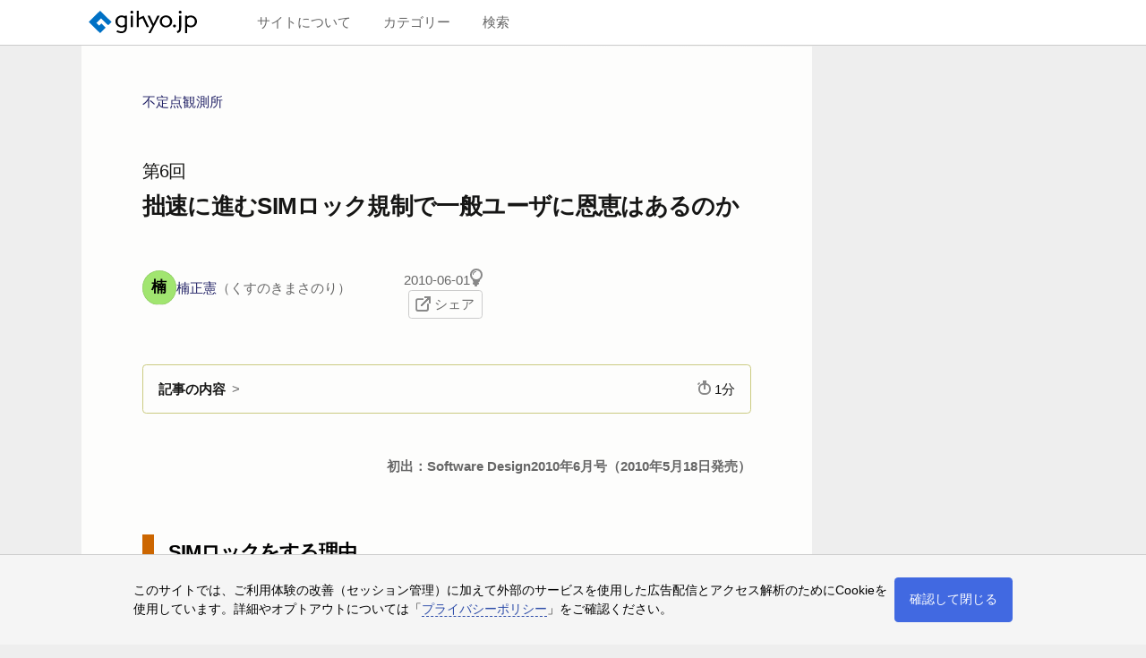

--- FILE ---
content_type: text/html; charset=UTF-8
request_url: https://gihyo.jp/api_gh/content/subinfo/admin/serial/01/futeiten/0006
body_size: 11770
content:
{"ranking":{"article\/2024\/07\/google-docs-allow-import-and-export-markdown":{"path":"article\/2024\/07\/google-docs-allow-import-and-export-markdown","title":"GoogleドキュメントでMarkdownのインポートとエクスポートが可能に","article-title":"Googleドキュメントで<wbr>Markdownの<wbr>インポートと<wbr>エクスポートが<wbr>可能に","publish":1721269500,"update":1721290843,"article-pubdate":"2024-07-18","description":"Googleは、Googleドキュメントにおいて、Markdownのインポートとエクスポートが可能になる機能を追加したことを発表した。","eyecatching":"","eyecatchingsize":"","eyecatchingbackcolor":"","icon":"article\/2024\/07\/google-docs-allow-import-and-export-markdown\/02.png","iconsize":"width=\"1158\" height=\"659\"","backcolor":"rgb(52,52,53)","ogpimage":"","preview":"","go_publish":1721269500,"group":"","article-group":"","rtime":0.5,"tag":"","article-tag":"","systag":"ニュース","authors":[],"profiles":[],"article-authors":"","article-subinfo":"","keywords":["google","googleドキュメント"],"category":["ビジネススキル"],"article-category":"<li class=\"m-category\"><a href=\"\/list\/category\/%E3%83%93%E3%82%B8%E3%83%8D%E3%82%B9%E3%82%B9%E3%82%AD%E3%83%AB#rt:\/article\/2024\/07\/google-docs-allow-import-and-export-markdown\">ビジネススキル<\/a><\/li>\n","article-contents":"","no-featured":0,"article-author-profile":"","attention_base":875,"attention_action":2,"access":"173"},"admin\/serial\/01\/ubuntu-recipe\/0614":{"path":"admin\/serial\/01\/ubuntu-recipe\/0614","group":"Ubuntu Weekly Recipe","article-group":"<a href=\"\/list\/group\/Ubuntu-Weekly-Recipe\">Ubuntu Weekly Recipe<\/a>","title":"第614回　WireGuardでVPNサーバーを構築する","article-title":"<span class=\"subtitle\">第614回<\/span><wbr>WireGuardで<wbr>VPNサーバーを<wbr>構築する","publish":1586310480,"article-pubdate":"2020-04-08","description":"今回は、最近Linuxカーネルにマージされたことでも話題となっているWireGuardを用いて、VPNサーバーを構築する方法を紹介します。","rtime":4.5,"tag":"","article-tag":"","systag":"","authors":["水野源"],"profiles":{"水野源":{"name":"水野源（みずのはじめ）","image":"","content":"<p>Ubuntu Japanese Teamメンバー。理想のフリーデスクトップ環境を求めて東へ西へ……のはずが，気がついたら北の大地で就職していたインフラ寄りのエンジニア。最近レンズ沼にハマる。日本仮想化技術株式会社所属。<\/p>\r\n<p>Twitter：<a href=\"https:\/\/twitter.com\/mizuno_as\">@mizuno_as<\/a><\/p>","link":"@mizuno_as","reading":"みずのはじめ","short":""}},"article-authors":"                <li itemprop=\"author\" itemscope itemtype=\"http:\/\/schema.org\/Person\">\n                  <span class=\"author__image\"><i style=\"background:rgb(172,220,129);color:black;\">水<\/i><\/span>\n                  <span class=\"author__text\">\n                    <span class=\"author__header\"><\/span>\n                    <a rel=\"author\" itemprop=\"url\" href=\"\/author\/%E6%B0%B4%E9%87%8E%E6%BA%90\"><span itemprop=\"name\">水野源<\/span><span class=\"ruby\">（みずのはじめ）<\/span><\/a>\n                    <span class=\"author__footer\"><\/span>\n                  <\/span>\n                <\/li>\n","article-subinfo":"","keywords":["OS","ネットワーク技術","VPN","WireGuard","テレワーク","リモートワーク"],"category":["ビジネススキル"],"article-category":"<li class=\"m-category\"><a href=\"\/list\/category\/%E3%83%93%E3%82%B8%E3%83%8D%E3%82%B9%E3%82%B9%E3%82%AD%E3%83%AB#rt:\/admin\/serial\/01\/ubuntu-recipe\/0614\">ビジネススキル<\/a><\/li>\n","icon":"ICON\/2022\/1902_ubuntu-recipe.png","iconsize":"width=\"1200\" height=\"742\"","backcolor":"rgb(243,180,151)","article-contents":"<li><a href=\"#sec1\">WireGuardとは<\/a><\/li>\n<li><a href=\"#sec2\">WireGuardのインストール<\/a><\/li>\n<li><a href=\"#sec3\">サーバー用鍵ペアの作成<\/a><\/li>\n<li><a href=\"#sec4\">クライアント用鍵ペアの作成<\/a><\/li>\n<li><a href=\"#sec5\">サーバーの設定<\/a><\/li>\n<li><a href=\"#sec6\">クライアントの設定<\/a><\/li>\n<li><a href=\"#sec7\">WireGuardの起動<\/a><\/li>\n<li><a href=\"#sec8\">クライアントからVPNへの接続<\/a><\/li>\n<li><a href=\"#sec9\">LAN内へのルーティングを行うには<\/a><\/li>","preview":"","article-author-profile":"<div class=\"author-profile\" itemscope itemtype=\"http:\/\/schema.org\/Person\">\n  <div class=\"author-photo no-image\"><i style=\"background:rgb(172,220,129);color:black;\">水<\/i><\/div>\n  <h3><a href=\"\/author\/%E6%B0%B4%E9%87%8E%E6%BA%90#rt:\/admin\/serial\/01\/ubuntu-recipe\/0614\">水野源<span class=\"ruby\">（みずのはじめ）<\/span><\/a><\/h3>\n  <p>Ubuntu Japanese Teamメンバー。理想のフリーデスクトップ環境を求めて東へ西へ……のはずが，気がついたら北の大地で就職していたインフラ寄りのエンジニア。最近レンズ沼にハマる。日本仮想化技術株式会社所属。<\/p>\r\n<p>Twitter：<a href=\"https:\/\/twitter.com\/mizuno_as\">@mizuno_as<\/a><\/p>\n<\/div>\n","access":"126","attention_base":1285,"attention_action":2,"go_publish":false,"update":1586310538,"eyecatching":"","eyecatchingsize":"","eyecatchingbackcolor":""},"article\/2025\/06\/generate-data-in-google-sheets-cells":{"path":"article\/2025\/06\/generate-data-in-google-sheets-cells","title":"Googleスプレッドシート、日本語でもAI関数によるデータ生成機能をWorkspaceやAIプラン加入者に順次提供へ","article-title":"Googleスプレッドシート&#8288;<span style=\"font-feature-settings:'fwid'\">&NoBreak;<span style=\"font-feature-settings:'fwid'\">、<\/span><\/span><wbr>日本語でも<wbr>AI関数に<wbr>よる<wbr>データ生成機能を<wbr>WorkspaceやAIプラン加入者に<wbr>順次提供へ","publish":1758791520,"update":1759111242,"article-pubdate":"2025-09-25","description":"Googleは2025年9月23日、日本語を含む7つの言語でもGoogle WorkspaceやGoogle AIプランの加入者向けに、GoogleスプレッドシートのAI関数の提供を始めることを発表した。","eyecatching":"","eyecatchingsize":"","eyecatchingbackcolor":"","icon":"article\/2025\/06\/generate-data-in-google-sheets-cells\/google-spreadsheets-ai-function.png","iconsize":"width=\"1095\" height=\"670\"","backcolor":"rgb(246,249,252)","ogpimage":"","preview":"","go_publish":1758791520,"group":"","article-group":"","rtime":1.5,"tag":"","article-tag":"","systag":"ニュース","authors":[],"profiles":[],"article-authors":"","article-subinfo":"","keywords":["Googleスプレッドシート","ビジネス","AI"],"category":["ビジネススキル"],"article-category":"<li class=\"m-category\"><a href=\"\/list\/category\/%E3%83%93%E3%82%B8%E3%83%8D%E3%82%B9%E3%82%B9%E3%82%AD%E3%83%AB#rt:\/article\/2025\/06\/generate-data-in-google-sheets-cells\">ビジネススキル<\/a><\/li>\n","article-contents":"","no-featured":0,"article-author-profile":"","attention_base":138,"attention_action":0,"access":"57"},"article\/2022\/08\/gihyojp-markdown":{"path":"article\/2022\/08\/gihyojp-markdown","title":"gihyo.jp編集部におけるMarkdown記法","article-title":"gihyo.<wbr>jp編集部に<wbr>おける<wbr>Markdown記法","publish":1659586920,"article-pubdate":"2022-08-04","description":"本稿では、gihyo.jp編集部で利用しているMarkdownファイルの記述方法を主に解説します。","eyecatching":"","eyecatchingsize":"","eyecatchingbackcolor":"","icon":"ICON\/2022\/1922_gihyojp-markdown.png","iconsize":"width=\"1200\" height=\"742\"","backcolor":"rgb(223,234,241)","ogpimage":"","preview":"","go_publish":1659586920,"group":"","article-group":"","rtime":20.5,"tag":"","article-tag":"","systag":"","authors":["高橋和道"],"profiles":{"高橋和道":{"name":"高橋和道","image":"","content":"<p>gihyo.jp編集部 所属。近年は電子書籍の製作にも関わっていたが，2022年から再びgihyo.jpの記事編集が主業務となる。<\/p>\r\n<p>Twitter：<a href=\"https:\/\/twitter.com\/k_taka\">@k_taka<\/a><\/p>","link":"","reading":"","short":""}},"article-authors":"                <li itemprop=\"author\" itemscope itemtype=\"http:\/\/schema.org\/Person\">\n                  <span class=\"author__image\"><i style=\"background:rgb(153,184,255);color:black;\">高<\/i><\/span>\n                  <span class=\"author__text\">\n                    <span class=\"author__header\"><\/span>\n                    <a rel=\"author\" itemprop=\"url\" href=\"\/author\/%E9%AB%98%E6%A9%8B%E5%92%8C%E9%81%93\"><span itemprop=\"name\">高橋和道<\/span><\/a>\n                    <span class=\"author__footer\"><\/span>\n                  <\/span>\n                <\/li>\n","article-subinfo":"","keywords":["Markdown","編集記号","文書作成","原稿整理"],"category":["ビジネススキル"],"article-category":"<li class=\"m-category\"><a href=\"\/list\/category\/%E3%83%93%E3%82%B8%E3%83%8D%E3%82%B9%E3%82%B9%E3%82%AD%E3%83%AB#rt:\/article\/2022\/08\/gihyojp-markdown\">ビジネススキル<\/a><\/li>\n","article-contents":"<li><a href=\"#gh3RTr2uWT\">Markdownとは？<\/a><\/li>\n<li><a href=\"#gh3AwdTGu4\">テキストの記述<\/a><\/li>\n<li><a href=\"#gh9cBNeN3k\">HTMLの記述<\/a><\/li>\n<li><a href=\"#ghdkCg1sLS\">段落<\/a>\n<ul>\n<li><a href=\"#gheaw5TBPD\">段落内の改行<\/a><\/li>\n<li><a href=\"#gh4XGYZPUu\">見出しなしの話題の転換<\/a><\/li>\n<li><a href=\"#gh7iaq5CSJ\">コメント<\/a><\/li>\n<\/ul><\/li>\n<li><a href=\"#ghv_m8TJx6\">文章中の編集記号<\/a>\n<ul>\n<li><a href=\"#gh9jo2Ti8J\">リンク<\/a><\/li>\n<li><a href=\"#gh9ILAwmxz\">文脈的に強調したい文字列<\/a><\/li>\n<li><a href=\"#gh8z0QoV3s\">内容として重要な文字列<\/a><\/li>\n<li><a href=\"#gha3dLYHNS\">文章中のコード&#8288;<span style=\"font-feature-settings:'fwid'\">・<\/span><wbr>端末<wbr>（ターミナル）<wbr>文字列<\/a><\/li>\n<li><a href=\"#gh4k69slxt\">キーボード文字〘HTML利用〙<\/a><\/li>\n<li><a href=\"#ghegsNNbl1\">ルビ〘拡張構文〙<\/a><\/li>\n<li><a href=\"#gh6aAtTdtz\">添え字<wbr>（上付き文字&#8288;<span style=\"font-feature-settings:'fwid'\">、<\/span>下付き文字）<\/a><\/li>\n<li><a href=\"#gheYA25wHs\">脚注〘拡張構文〙<\/a><\/li>\n<\/ul><\/li>\n<li><a href=\"#gh1Bb4j3Sk\">記事タイトル&#8288;<span style=\"font-feature-settings:'fwid'\">・<\/span><wbr>見出し<\/a><\/li>\n<li><a href=\"#gh8xGyAJqp\">箇条書き<\/a>\n<ul>\n<li><a href=\"#ghdwcNFtwK\">順序付きのない箇条書き<\/a><\/li>\n<li><a href=\"#gh7jt0ydRt\">順序付きのある箇条書き<\/a><\/li>\n<\/ul><\/li>\n<li><a href=\"#ghePET7zDG\">記述リスト〘拡張構文〙<\/a><\/li>\n<li><a href=\"#ghdLQLOVld\">コードブロック&#8288;<span style=\"font-feature-settings:'fwid'\">、<\/span>端末<wbr>（ターミナル）<wbr>表示<\/a>\n<ul>\n<li><a href=\"#gh3ePFeSdO\">インデント形式<\/a><\/li>\n<li><a href=\"#gh6Cipe4mn\">フェンス形式<wbr>（バッククォート）<wbr>〘拡張構文〙<\/a><\/li>\n<li><a href=\"#gh4zSSiBlY\">フェンス形式<wbr>（チルダ）<wbr>〘拡張構文〙<\/a><\/li>\n<li><a href=\"#ghetMliVmq\">コードブロックのキャプション〘拡張構文〙<\/a><\/li>\n<li><a href=\"#gh91meVVTa\">端末<wbr>（ターミナル）<wbr>表示の指定〘拡張構文〙<\/a><\/li>\n<\/ul><\/li>\n<li><a href=\"#ghLi5XgomS\">引用ブロック<\/a>\n<ul>\n<li><a href=\"#gh7Pdc79Tf\">引用元の表記〘拡張構文〙<\/a><\/li>\n<\/ul><\/li>\n<li><a href=\"#gh9eyLVjLl\">画像<\/a>\n<ul>\n<li><a href=\"#ghaXK3QMqS\">画像サイズの指定〘拡張構文〙<\/a><\/li>\n<li><a href=\"#image-caption\">画像のキャプション〘拡張構文〙<\/a><\/li>\n<\/ul><\/li>\n<li><a href=\"#ghdTt4ubRk\">表組み〘拡張構文〙<\/a>\n<ul>\n<li><a href=\"#ghe0W0Or5M\">パイプテーブル形式<\/a><\/li>\n<li><a href=\"#ghcc7ePUGv\">MultiMarkdownのパイプテーブル<\/a><\/li>\n<li><a href=\"#ghaSNxrsTc\">行セルに見出しがある表<\/a><\/li>\n<li><a href=\"#gha1KTHsir\">表のキャプション<\/a><\/li>\n<\/ul><\/li>\n<li><a href=\"#gh78AG_EjM\">数式〘拡張構文〙<\/a><\/li>\n<li><a href=\"#gh9ZvC9Ycn\">動画<\/a><\/li>\n<li><a href=\"#semantic-container\">意味付けしたブロック〘拡張構文〙<\/a>\n<ul>\n<li><a href=\"#ghe1eZP5qz\">HRサンドイッチ記法<\/a><\/li>\n<\/ul><\/li>\n<li><a href=\"#ghajJAaVHC\">スタイル〘拡張構文〙<\/a><\/li>\n<li><a href=\"#ghcEUr4A8o\">文書設定<wbr>（メタ情報）<wbr>〘拡張構文〙<\/a><\/li>\n<li><a href=\"#gh6hd0Enfx\">おわりに<\/a><\/li>","no-featured":0,"article-author-profile":"<div class=\"author-profile\" itemscope itemtype=\"http:\/\/schema.org\/Person\">\n  <div class=\"author-photo no-image\"><i style=\"background:rgb(153,184,255);color:black;\">高<\/i><\/div>\n  <h3><a href=\"\/author\/%E9%AB%98%E6%A9%8B%E5%92%8C%E9%81%93#rt:\/article\/2022\/08\/gihyojp-markdown\">高橋和道<\/a><\/h3>\n  <p>gihyo.jp編集部 所属。近年は電子書籍の製作にも関わっていたが，2022年から再びgihyo.jpの記事編集が主業務となる。<\/p>\r\n<p>Twitter：<a href=\"https:\/\/twitter.com\/k_taka\">@k_taka<\/a><\/p>\n<\/div>\n","attention_base":936,"attention_action":4,"update":1719838118,"access":"52"},"admin\/serial\/01\/ubuntu-recipe\/0613":{"path":"admin\/serial\/01\/ubuntu-recipe\/0613","group":"Ubuntu Weekly Recipe","article-group":"<a href=\"\/list\/group\/Ubuntu-Weekly-Recipe\">Ubuntu Weekly Recipe<\/a>","title":"第613回　Apache Guacamoleを使ってWebブラウザからWindows 10にリモート接続する","article-title":"<span class=\"subtitle\">第613回<\/span><wbr>Apache Guacamoleを<wbr>使ってWebブラウザから<wbr>Windows 10に<wbr>リモート接続する","publish":1585702560,"article-pubdate":"2020-04-01","description":"今回は「Webブラウザーからリモートデスクトップを使う」ためのソフトウェア「Apache Guacamole」をUbuntuサーバーにセットアップする手順を紹介します。","rtime":3,"tag":"","article-tag":"","systag":"","authors":["小林準"],"profiles":{"小林準":{"name":"小林準（こばやしじゅん）","image":"","content":"<p>Ubuntu Japanese Team リーダー。2005年より日本国内でUbuntuの普及活動を行っている。著書に，Linuxシステムの管理に必要な知識を解説した『独習Linux』がある。<\/p>","link":"","reading":"こばやしじゅん","short":""}},"article-authors":"                <li itemprop=\"author\" itemscope itemtype=\"http:\/\/schema.org\/Person\">\n                  <span class=\"author__image\"><i style=\"background:rgb(213,152,117);color:white;\">小<\/i><\/span>\n                  <span class=\"author__text\">\n                    <span class=\"author__header\"><\/span>\n                    <a rel=\"author\" itemprop=\"url\" href=\"\/author\/%E5%B0%8F%E6%9E%97%E6%BA%96\"><span itemprop=\"name\">小林準<\/span><span class=\"ruby\">（こばやしじゅん）<\/span><\/a>\n                    <span class=\"author__footer\"><\/span>\n                  <\/span>\n                <\/li>\n","article-subinfo":"","keywords":["OS","サーバ関連","お役立ち情報","ビジネス","Ubuntu","テレワーク","リモートワーク","リモートデスクトップ","Docker"],"category":["ビジネススキル"],"article-category":"<li class=\"m-category\"><a href=\"\/list\/category\/%E3%83%93%E3%82%B8%E3%83%8D%E3%82%B9%E3%82%B9%E3%82%AD%E3%83%AB\">ビジネススキル<\/a><\/li>\n","icon":"ICON\/2022\/1902_ubuntu-recipe.png","iconsize":"width=\"1200\" height=\"742\"","backcolor":"rgb(243,180,151)","article-contents":"<li><a href=\"#sec1\">Apache GuacamoleのDockerイメージと日本語対応<\/a><\/li>\n<li><a href=\"#sec2\">Apache Guacamoleのセットアップ<\/a><\/li>\n<li><a href=\"#sec3\">Apache Guacamole経由でリモートデスクトップ接続<\/a><\/li>","preview":"","article-author-profile":"<div class=\"author-profile\" itemscope itemtype=\"http:\/\/schema.org\/Person\">\n  <div class=\"author-photo no-image\"><i style=\"background:rgb(213,152,117);color:white;\">小<\/i><\/div>\n  <h3><a href=\"\/author\/%E5%B0%8F%E6%9E%97%E6%BA%96#rt:\/admin\/serial\/01\/ubuntu-recipe\/0613\">小林準<span class=\"ruby\">（こばやしじゅん）<\/span><\/a><\/h3>\n  <p>Ubuntu Japanese Team リーダー。2005年より日本国内でUbuntuの普及活動を行っている。著書に，Linuxシステムの管理に必要な知識を解説した『独習Linux』がある。<\/p>\n<\/div>\n","access":"48","attention_base":438,"attention_action":2,"go_publish":false,"update":1601795127,"eyecatching":"","eyecatchingsize":"","eyecatchingbackcolor":""}},"recommend":{"article\/2025\/06\/database-specialist":{"path":"article\/2025\/06\/database-specialist","title":"データベーススペシャリストへの道 〜試験勉強は実務に役立つ！","article-title":"データベーススペシャリストへの<wbr>道 \n<span class=\"subtitle\">〜<wbr>試験勉強は<wbr>実務に<wbr>役立つ！<\/span>","publish":1751500920,"update":1751501331,"article-pubdate":"2025-07-03","description":"都内のとあるIT会社、時計の針は午後9時。オフィスにはまだ何人かが残り、それぞれの席で仕事を続けている。その一人であるA  は、自分のディスプレイを見つめながらつぶやいた。AいつになったらB先輩  のようなデータベースエンジニアになれるのかな……。","eyecatching":"","eyecatchingsize":"","eyecatchingbackcolor":"","icon":"ICON\/2025\/2546_dts.jpg","iconsize":"width=\"1200\" height=\"742\"","backcolor":"rgb(230,236,237)","ogpimage":"","preview":"","go_publish":1751500920,"group":"","article-group":"&nbsp;","rtime":7.5,"tag":"書籍関連","article-tag":"書籍関連","systag":"","authors":["石田宏実"],"profiles":{"石田宏実":{"name":"石田宏実（いしだひろみ）","image":"","content":"<p>デジタルプランニング株式会社 代表取締役社長。<\/p>\r\n<p>プログラミングとマーケティングに強みを持ち，インターネットマーケティングに有用なソフトウェアを自社開発。現在はUdemyにて情報処理技術者試験対策動画を公開しており，受講者数は2025年2月現在で9万人を超えている。取得資格に，データベーススペシャリスト試験，応用情報技術者試験，ORACLE MASTER Goldなど。<\/p>\r\n<p><strong>著書<\/strong>：<br \/>\r\n・『顧客を生み出すビジネス新戦略 ゲーミフィケーション』(共著，大和出版，2012年)<br \/>\r\n・『この1冊で合格！ 石田宏実の応用情報技術者 テキスト&問題集』（KADOKAWA ，2024年）<\/p>","link":"","reading":"いしだひろみ","short":""}},"article-authors":"                <li itemprop=\"author\" itemscope itemtype=\"http:\/\/schema.org\/Person\">\n                  <span class=\"author__image\"><i style=\"background:rgb(217,194,136);color:black;\">石<\/i><\/span>\n                  <span class=\"author__text\">\n                    <span class=\"author__header\"><\/span>\n                    <a rel=\"author\" itemprop=\"url\" href=\"\/author\/%E7%9F%B3%E7%94%B0%E5%AE%8F%E5%AE%9F\"><span itemprop=\"name\">石田宏実<\/span><span class=\"ruby\">（いしだひろみ）<\/span><\/a>\n                    <span class=\"author__footer\"><\/span>\n                  <\/span>\n                <\/li>\n","article-subinfo":"","keywords":["データベース","情報処理技術者試験","ビジネス"],"category":["ビジネススキル"],"article-category":"<li class=\"m-category\"><a href=\"\/list\/category\/%E3%83%93%E3%82%B8%E3%83%8D%E3%82%B9%E3%82%B9%E3%82%AD%E3%83%AB#rt:\/article\/2025\/06\/database-specialist\">ビジネススキル<\/a><\/li>\n","article-contents":"<li><a href=\"#gh2YJkGchK\">「データベーススペシャリスト試験」<wbr>とは？<\/a><\/li>\n<li><a href=\"#gh5pqwl497\">試験勉強は仕事の役にたたない？<\/a><\/li>\n<li><a href=\"#gh6n1FeGSd\">実際に出題された問題①<wbr>（午前Ⅱ試験）<\/a><\/li>\n<li><a href=\"#gh3rYeiZl5\">実際に出題された問題②<wbr>（午前Ⅱ試験）<\/a><\/li>\n<li><a href=\"#gh8z0QoV3s\">実際に出題された問題③<wbr>（午前Ⅱ試験）<\/a><\/li>\n<li><a href=\"#ghbeDuAVtn\">試験の区分<\/a><\/li>\n<li><a href=\"#gh7QTRlDxM\">実際に出題された問題④<wbr>（午後試験）<\/a><\/li>\n<li><a href=\"#ghaD9QbsH8\">午前Ⅰ試験の攻略法<\/a><\/li>\n<li><a href=\"#gheg_2GLsZ\">午前Ⅱ試験の攻略法<\/a><\/li>\n<li><a href=\"#gh7jt0ydRt\">午後Ⅰ試験の攻略法<\/a><\/li>\n<li><a href=\"#gh8L5oDD4B\">午後Ⅱ試験の攻略法<\/a><\/li>\n<li><a href=\"#gh2vSGr8Nf\">まとめ<\/a><\/li>\n<li><a href=\"#ghaZ3TQD71\"><span class=\"sc-related-book-label\">関連書籍<span class=\"sc-related-book-label-joint\">&#8288;<span style=\"font-feature-settings:'fwid'\">：<\/span><\/span><\/span>データベーススペシャリスト 完全攻略の教科書＋過去問題<\/a><\/li>","no-featured":0,"article-author-profile":"<div class=\"author-profile\" itemscope itemtype=\"http:\/\/schema.org\/Person\">\n  <div class=\"author-photo no-image\"><i style=\"background:rgb(217,194,136);color:black;\">石<\/i><\/div>\n  <h3><a href=\"\/author\/%E7%9F%B3%E7%94%B0%E5%AE%8F%E5%AE%9F#rt:\/article\/2025\/06\/database-specialist\">石田宏実<span class=\"ruby\">（いしだひろみ）<\/span><\/a><\/h3>\n  <p>デジタルプランニング株式会社 代表取締役社長。<\/p>\r\n<p>プログラミングとマーケティングに強みを持ち，インターネットマーケティングに有用なソフトウェアを自社開発。現在はUdemyにて情報処理技術者試験対策動画を公開しており，受講者数は2025年2月現在で9万人を超えている。取得資格に，データベーススペシャリスト試験，応用情報技術者試験，ORACLE MASTER Goldなど。<\/p>\r\n<p><strong>著書<\/strong>：<br \/>\r\n・『顧客を生み出すビジネス新戦略 ゲーミフィケーション』(共著，大和出版，2012年)<br \/>\r\n・『この1冊で合格！ 石田宏実の応用情報技術者 テキスト&問題集』（KADOKAWA ，2024年）<\/p>\n<\/div>\n","attention_base":324,"attention_action":2,"book":"978-4-297-14796-9","access":"38"},"article\/2025\/10\/gitlab-strategic-growth-guidelines-for-engineering-teams":{"path":"article\/2025\/10\/gitlab-strategic-growth-guidelines-for-engineering-teams","title":"エンジニアリングチームを戦略的に成長させるための行動指針 ","article-title":"エンジニアリングチームを<wbr>戦略的に<wbr>成長させる<wbr>ための<wbr>行動指針","publish":1762216980,"update":1762220590,"article-pubdate":"2025-11-04","description":"スケーリングの方法というのは、すべてのリーダーが考えるべきテーマです。チームや製品、インフラ、そして私たちが管理し活動するエコシステムを、どのように拡大していくべきでしょうか？","eyecatching":"","eyecatchingsize":"","eyecatchingbackcolor":"","icon":"ICON\/2025\/2663_gitlab-strategic-growth-guidelines-for-engineering-team.png","iconsize":"width=\"1200\" height=\"742\"","backcolor":"rgb(255,255,255)","ogpimage":"","preview":"","go_publish":1762216980,"group":"GitLabが紐解く：AI時代のソフトウェア開発","article-group":"<a href=\"\/list\/group\/GitLab%E3%81%8C%E7%B4%90%E8%A7%A3%E3%81%8F-AI%E6%99%82%E4%BB%A3%E3%81%AE%E3%82%BD%E3%83%95%E3%83%88%E3%82%A6%E3%82%A7%E3%82%A2%E9%96%8B%E7%99%BA\">GitLabが紐解く：AI時代のソフトウェア開発<\/a>","rtime":2,"tag":"","article-tag":"","systag":"","authors":["サブリナ・ファーマー"],"profiles":{"サブリナ・ファーマー":{"name":"サブリナ・ファーマー（Sabrina Farmer）","image":"","content":"<p>GitLabの最高技術責任者（CTO）であり、ソフトウェアエンジニアリング、オペレーション、カスタマーサポートチームを率いて同社の技術ビジョンと戦略を実行し、GitLab製品とサービスの開発と提供を監督する。<br>\r\nGitLab入社以前はGoogleに約20年在籍し、直近ではエンジニアリング部門のコアインフラストラクチャ担当バイスプレジデントを務めた。Google在任中、Googleの10億人ユーザー規模の全製品とインフラの信頼性・性能・効率性を直接管理。女性のテクノロジー分野での活躍を長年支援しており、母校ニューオーリンズ大学でコンピュータサイエンスの学士号を取得した後、テクノロジー分野における包括性とエンパワーメントを推進するため、同大学に2つの奨学金を設立した。<\/p>\r\n\r\n ","link":"","reading":"","short":""}},"article-authors":"                <li itemprop=\"author\" itemscope itemtype=\"http:\/\/schema.org\/Person\">\n                  <span class=\"author__image\"><i style=\"background:rgb(173,255,106);color:black;\">サ<\/i><\/span>\n                  <span class=\"author__text\">\n                    <span class=\"author__header\"><\/span>\n                    <a rel=\"author\" itemprop=\"url\" href=\"\/author\/%E3%82%B5%E3%83%96%E3%83%AA%E3%83%8A%E3%83%BB%E3%83%95%E3%82%A1%E3%83%BC%E3%83%9E%E3%83%BC\"><span itemprop=\"name\">サブリナ・ファーマー<\/span><span class=\"ruby\">（Sabrina Farmer）<\/span><\/a>\n                    <span class=\"author__footer\"><\/span>\n                  <\/span>\n                <\/li>\n","article-subinfo":"","keywords":["Gitlab","ビジネス","プラットフォーム","エンジニアリング","ソフトウェア開発"],"category":["ビジネススキル"],"article-category":"<li class=\"m-category\"><a href=\"\/list\/category\/%E3%83%93%E3%82%B8%E3%83%8D%E3%82%B9%E3%82%B9%E3%82%AD%E3%83%AB#rt:\/article\/2025\/10\/gitlab-strategic-growth-guidelines-for-engineering-teams\">ビジネススキル<\/a><\/li>\n","article-contents":"<li><a href=\"#gh9JqEi_aB\">戦略的スケーリング&#8288;<span style=\"font-feature-settings:'fwid'\">：<\/span>3つの成長課題<\/a><\/li>\n<li><a href=\"#gh7qdcQIUo\">スケーリングのためのプラットフォーム思考<\/a><\/li>\n<li><a href=\"#gh2Xq8vaNb\">継続的な取り組み<\/a><\/li>","no-featured":0,"article-author-profile":"<div class=\"author-profile\" itemscope itemtype=\"http:\/\/schema.org\/Person\">\n  <div class=\"author-photo no-image\"><i style=\"background:rgb(173,255,106);color:black;\">サ<\/i><\/div>\n  <h3><a href=\"\/author\/%E3%82%B5%E3%83%96%E3%83%AA%E3%83%8A%E3%83%BB%E3%83%95%E3%82%A1%E3%83%BC%E3%83%9E%E3%83%BC#rt:\/article\/2025\/10\/gitlab-strategic-growth-guidelines-for-engineering-teams\">サブリナ・ファーマー<span class=\"ruby\">（Sabrina Farmer）<\/span><\/a><\/h3>\n  <p>GitLabの最高技術責任者（CTO）であり、ソフトウェアエンジニアリング、オペレーション、カスタマーサポートチームを率いて同社の技術ビジョンと戦略を実行し、GitLab製品とサービスの開発と提供を監督する。<br>\r\nGitLab入社以前はGoogleに約20年在籍し、直近ではエンジニアリング部門のコアインフラストラクチャ担当バイスプレジデントを務めた。Google在任中、Googleの10億人ユーザー規模の全製品とインフラの信頼性・性能・効率性を直接管理。女性のテクノロジー分野での活躍を長年支援しており、母校ニューオーリンズ大学でコンピュータサイエンスの学士号を取得した後、テクノロジー分野における包括性とエンパワーメントを推進するため、同大学に2つの奨学金を設立した。<\/p>\r\n\r\n \n<\/div>\n","attention_base":103,"attention_action":1,"access":"30"},"article\/2025\/07\/how-to-study-to-pass-technical-qualifications":{"path":"article\/2025\/07\/how-to-study-to-pass-technical-qualifications","title":"技術資格に「合格する」ための勉強法 ——IPA&AWS試験で成果を出した“実践ノウハウ”を公開","article-title":"技術資格に<wbr>「合格する」<wbr>ための<wbr>勉強法<br>\n\n<span class=\"subtitle\">—&#8288;—IPA&AWS試験で<wbr>成果を<wbr>出した<wbr>“実践ノウハウ”<wbr>を<wbr>公開<\/span>","publish":1753746600,"update":1753746574,"article-pubdate":"2025-07-29","description":"2025年7月10日に開催された、ハイヤールー社主催の勉強会「Study Hack」では「資格で人生を変える勉強法」というテーマを取り上げました。登壇したのは、IPAとAWS認定資格のすべての区分に合格したENECHANGE社の岩本さんです。試行錯誤を重ねて培った勉強のノウハウをもとに「合格する」ための勉強法のエッセンスが紹介されました。","eyecatching":"","eyecatchingsize":"","eyecatchingbackcolor":"","icon":"article\/2025\/07\/how-to-study-to-pass-technical-qualifications\/image3.png","iconsize":"width=\"660\" height=\"324\"","backcolor":"rgb(239,212,152)","ogpimage":"","preview":"","go_publish":1753746600,"group":"","article-group":"","rtime":4,"tag":"","article-tag":"","systag":"","authors":["中薗昴"],"profiles":{"中薗昴":{"name":"中薗昴（なかぞのすばる）","image":"author\/2023\/nakazono.jpg","content":"<p>ソフトウェアエンジニアとライター・編集者を兼業するパラレルワーカー。<br \/>\r\n現職のソフトウェアエンジニアとして培った知見を強みに、IT企業やエンジニアリングの魅力を引き出すコンテンツを制作する。<\/p>","link":"","reading":"なかぞのすばる","short":""}},"article-authors":"                <li itemprop=\"author\" itemscope itemtype=\"http:\/\/schema.org\/Person\">\n                  <span class=\"author__image\"><img src=\"\/assets\/images\/author\/2023\/nakazono.jpg\" width=\"225\" height=\"225\" alt=\"\" decoding=\"async\" itemprop=\"image\"><\/span>\n                  <span class=\"author__text\">\n                    <span class=\"author__header\"><\/span>\n                    <a rel=\"author\" itemprop=\"url\" href=\"\/author\/%E4%B8%AD%E8%96%97%E6%98%B4\"><span itemprop=\"name\">中薗昴<\/span><span class=\"ruby\">（なかぞのすばる）<\/span><\/a>\n                    <span class=\"author__footer\"><\/span>\n                  <\/span>\n                <\/li>\n","article-subinfo":"","keywords":["ビジネス","資格","IPA","AWS"],"category":["ビジネススキル"],"article-category":"<li class=\"m-category\"><a href=\"\/list\/category\/%E3%83%93%E3%82%B8%E3%83%8D%E3%82%B9%E3%82%B9%E3%82%AD%E3%83%AB#rt:\/article\/2025\/07\/how-to-study-to-pass-technical-qualifications\">ビジネススキル<\/a><\/li>\n","article-contents":"<li><a href=\"#gh3z4yh6_R\">1. 合格ラインを超えるコツ<\/a>\n<ul>\n<li><a href=\"#gh3CwKhs7q\">1-1. 合格体験記を読む<\/a><\/li>\n<li><a href=\"#gh3AwdTGu4\">1-2. テキストをざっと読む<\/a><\/li>\n<li><a href=\"#gh3TXCfUQ7\">1-3. 問題集を解く<\/a><\/li>\n<li><a href=\"#gh7qdcQIUo\">1-4. 「テキスト→問題集」<wbr>を何周かする<\/a><\/li>\n<li><a href=\"#gh8rmj6dq6\">1-5. 経験を整理する<wbr>（論述試験の場合）<\/a><\/li>\n<li><a href=\"#ghdJa0ym3a\">1-6. とりあえず受ける<\/a><\/li>\n<\/ul><\/li>\n<li><a href=\"#gh7iaq5CSJ\">2. スケジュールを立てて守るコツ<\/a>\n<ul>\n<li><a href=\"#ghc4UgsnXe\">2-1. 残り日数から逆算して決める<\/a><\/li>\n<li><a href=\"#gh5C8mZkog\">2-2. なるべく前倒しする<\/a><\/li>\n<li><a href=\"#gh3rYeiZl5\">2-3. 時間泥棒と別れる<\/a><\/li>\n<\/ul><\/li>\n<li><a href=\"#ghFBJyOlvK\">3. モチベーションを上げるコツ<\/a>\n<ul>\n<li><a href=\"#gh3RHQ_2BR\">3-1. 合格後の自分を想像する<\/a><\/li>\n<li><a href=\"#gh7_n3SWz3\">3-2. 悔しさを思い出す<wbr>（再挑戦の場合）<\/a><\/li>\n<li><a href=\"#ghco9T3BrD\">3-3. スタンプ帳を作る<wbr>（全冠狙いの場合）<\/a><\/li>\n<li><a href=\"#gh9ILAwmxz\">3-4. 会社の受験料補助制度を使う<\/a><\/li>\n<\/ul><\/li>\n<li><a href=\"#gh2hqLQS3C\">まとめ<\/a><\/li>","no-featured":0,"article-author-profile":"<div class=\"author-profile\" itemscope itemtype=\"http:\/\/schema.org\/Person\">\n  <img src=\"\/assets\/images\/author\/2023\/nakazono.jpg\" class=\"author-photo\" alt=\"\" decoding=\"async\" loading=\"lazy\">\n  <h3><a href=\"\/author\/%E4%B8%AD%E8%96%97%E6%98%B4#rt:\/article\/2025\/07\/how-to-study-to-pass-technical-qualifications\">中薗昴<span class=\"ruby\">（なかぞのすばる）<\/span><\/a><\/h3>\n  <p>ソフトウェアエンジニアとライター・編集者を兼業するパラレルワーカー。<br \/>\r\n現職のソフトウェアエンジニアとして培った知見を強みに、IT企業やエンジニアリングの魅力を引き出すコンテンツを制作する。<\/p>\n<\/div>\n","attention_base":617,"attention_action":2,"access":"29"},"admin\/serial\/01\/ubuntu-recipe\/0617":{"path":"admin\/serial\/01\/ubuntu-recipe\/0617","group":"Ubuntu Weekly Recipe","article-group":"<a href=\"\/list\/group\/Ubuntu-Weekly-Recipe\">Ubuntu Weekly Recipe<\/a>","title":"第617回　SOCKSを利用してSSHのみで簡易VPNを構築する","article-title":"<span class=\"subtitle\">第617回<\/span><wbr>SOCKSを<wbr>利用して<wbr>SSHのみで<wbr>簡易VPNを<wbr>構築する","publish":1588120620,"article-pubdate":"2020-04-29","description":"リモートワークを行う際に俎上に載る問題のひとつが「プライベートネットワークにある組織内リソースにどのようにアクセスするか」です。今回はそんな問題の解決となりうる、SSH経由でSOCKSプロキシを構築する方法を紹介しましょう。","rtime":4.5,"tag":"","article-tag":"","systag":"","authors":["柴田充也<2012>"],"profiles":{"柴田充也":{"name":"柴田充也（しばたみつや）","image":"","content":"<p><a href=\"http:\/\/www.ubuntulinux.jp\/\">Ubuntu Japanese Team Member<\/a>。<a href=\"http:\/\/www.soum.co.jp\/\">株式会社 創夢<\/a>所属。数年前にLaunchpad上でStellariumの翻訳をしたことがきっかけで，Ubuntuの翻訳にも関わるようになりました。<\/p>","link":"","reading":"しばたみつや","short":""}},"article-authors":"                <li itemprop=\"author\" itemscope itemtype=\"http:\/\/schema.org\/Person\">\n                  <span class=\"author__image\"><i style=\"background:rgb(172,194,111);color:black;\">柴<\/i><\/span>\n                  <span class=\"author__text\">\n                    <span class=\"author__header\"><\/span>\n                    <a rel=\"author\" itemprop=\"url\" href=\"\/author\/%E6%9F%B4%E7%94%B0%E5%85%85%E4%B9%9F\"><span itemprop=\"name\">柴田充也<\/span><span class=\"ruby\">（しばたみつや）<\/span><\/a>\n                    <span class=\"author__footer\"><\/span>\n                  <\/span>\n                <\/li>\n","article-subinfo":"","keywords":["OS","ネットワーク技術","Ubuntu","テレワーク","リモートワーク","リモートデスクトップ","VPN","SSH","SOCKS"],"category":["ビジネススキル"],"article-category":"<li class=\"m-category\"><a href=\"\/list\/category\/%E3%83%93%E3%82%B8%E3%83%8D%E3%82%B9%E3%82%B9%E3%82%AD%E3%83%AB\">ビジネススキル<\/a><\/li>\n","icon":"ICON\/2022\/1902_ubuntu-recipe.png","iconsize":"width=\"1200\" height=\"742\"","backcolor":"rgb(243,180,151)","article-contents":"<li><a href=\"#sec1\">HTTP\/<wbr>HTTPSが使えるVPN<wbr>（のようなもの）<wbr>がほしい<\/a><\/li>\n<li><a href=\"#sec2\">テスト用の隔離ネットワークサイトの作成<\/a><\/li>\n<li><a href=\"#sec3\">SOCKSサーバーの立ち上げ<\/a><\/li>\n<li><a href=\"#sec4\">ウェブブラウザー側の設定<\/a><\/li>","preview":"","article-author-profile":"<div class=\"author-profile\" itemscope itemtype=\"http:\/\/schema.org\/Person\">\n  <div class=\"author-photo no-image\"><i style=\"background:rgb(172,194,111);color:black;\">柴<\/i><\/div>\n  <h3><a href=\"\/author\/%E6%9F%B4%E7%94%B0%E5%85%85%E4%B9%9F#rt:\/admin\/serial\/01\/ubuntu-recipe\/0617\">柴田充也<span class=\"ruby\">（しばたみつや）<\/span><\/a><\/h3>\n  <p><a href=\"http:\/\/www.ubuntulinux.jp\/\">Ubuntu Japanese Team Member<\/a>。<a href=\"http:\/\/www.soum.co.jp\/\">株式会社 創夢<\/a>所属。数年前にLaunchpad上でStellariumの翻訳をしたことがきっかけで，Ubuntuの翻訳にも関わるようになりました。<\/p>\n<\/div>\n","access":"27","attention_base":399,"attention_action":0,"go_publish":false,"update":1588120663,"eyecatching":"","eyecatchingsize":"","eyecatchingbackcolor":""},"lifestyle\/serial\/01\/kessaikaigi\/0018":{"path":"lifestyle\/serial\/01\/kessaikaigi\/0018","group":"決済会議","article-group":"<a href=\"\/list\/group\/%E6%B1%BA%E6%B8%88%E4%BC%9A%E8%AD%B0\">決済会議<\/a>","title":"第18回　領収書の書き方","article-title":"<span class=\"subtitle\">第18回<\/span><wbr>領収書の<wbr>書き方","publish":1398418440,"article-pubdate":"2014-04-25","description":"今回は領収書について説明します。","rtime":2,"tag":"","article-tag":"","systag":"","authors":["山本博士"],"profiles":{"山本博士":{"name":"山本博士（やまもとひろし）","image":"author\/2013\/HiroshiYamamoto.jpg","content":"<p>PLUGRAM,Inc. 代表取締役<\/p>\r\n<p>大阪府岸和田市出身。もとはJava＆Adobe Flashプログラマ，いまはiPad，iPhoneを用いたクラウド型POSレジ「スマレジ」などの運営を行っている。<\/p>\r\n<p><a href=\"http:\/\/www.plugram.co.jp\/\">http:\/\/www.plugram.co.jp\/<\/a><br \/>","link":"@hirossy","reading":"やまもとひろし","short":""}},"article-authors":"                <li itemprop=\"author\" itemscope itemtype=\"http:\/\/schema.org\/Person\">\n                  <span class=\"author__image\"><img src=\"\/assets\/images\/author\/2013\/HiroshiYamamoto.jpg\" width=\"100\" height=\"100\" decoding=\"async\" itemprop=\"image\"><\/span>\n                  <span class=\"author__text\">\n                    <span class=\"author__header\"><\/span>\n                    <a rel=\"author\" itemprop=\"url\" href=\"\/author\/%E5%B1%B1%E6%9C%AC%E5%8D%9A%E5%A3%AB\"><span itemprop=\"name\">山本博士<\/span><span class=\"ruby\">（やまもとひろし）<\/span><\/a>\n                    <span class=\"author__footer\"><\/span>\n                  <\/span>\n                <\/li>\n","article-subinfo":"","keywords":["生活","ビジネス","決済","領収書"],"category":["ビジネススキル"],"article-category":"<li class=\"m-category\"><a href=\"\/list\/category\/%E3%83%93%E3%82%B8%E3%83%8D%E3%82%B9%E3%82%B9%E3%82%AD%E3%83%AB\">ビジネススキル<\/a><\/li>\n","icon":"ICON\/2013\/1135_kessaikaigi.png","iconsize":"width=\"300\" height=\"300\"","backcolor":"rgb(57,149,211)","article-contents":"<li><a href=\"#sec1\">領収書ってなに？<\/a><\/li>\n<li><a href=\"#sec2\">レシートとどう違うの？<\/a><\/li>\n<li><a href=\"#sec3\">領収書の要件って？<\/a><\/li>\n<li><a href=\"#sec4\">クレジットカードによる支払いの場合<\/a><\/li>\n<li><a href=\"#sec5\">収入印紙って？<\/a>\n<ul>\n<li><a href=\"#sec5_h1\">印紙税の対象になるのは \"金銭または有価証券\"<\/a><\/li>\n<\/ul><\/li>\n<li><a href=\"#sec6\">税務署承認済みって？<\/a><\/li>","preview":"","article-author-profile":"<div class=\"author-profile\" itemscope itemtype=\"http:\/\/schema.org\/Person\">\n  <img src=\"\/assets\/images\/author\/2013\/HiroshiYamamoto.jpg\" class=\"author-photo\" decoding=\"async\" loading=\"lazy\">\n  <h3><a href=\"\/author\/%E5%B1%B1%E6%9C%AC%E5%8D%9A%E5%A3%AB#rt:\/lifestyle\/serial\/01\/kessaikaigi\/0018\">山本博士<span class=\"ruby\">（やまもとひろし）<\/span><\/a><\/h3>\n  <p>PLUGRAM,Inc. 代表取締役<\/p>\r\n<p>大阪府岸和田市出身。もとはJava＆Adobe Flashプログラマ，いまはiPad，iPhoneを用いたクラウド型POSレジ「スマレジ」などの運営を行っている。<\/p>\r\n<p><a href=\"http:\/\/www.plugram.co.jp\/\">http:\/\/www.plugram.co.jp\/<\/a><br \/>\n<\/div>\n","access":"25","attention_base":392,"attention_action":1,"go_publish":false,"update":1400573096}},"articlelist":"        <li>\n          <a href=\"\/admin\/serial\/01\/ubuntu-recipe\/0889?summary\">\n            <div class=\"m-listitem__image-wrapper\" style=\"background:rgb(188,189,210)\">\n              <img src=\"\/assets\/images\/admin\/serial\/01\/ubuntu-recipe\/0889\/03.png\" width=\"1280\" height=\"800\" class=\"m-listitem__image\" alt=\"\" decoding=\"async\" loading=\"lazy\">\n            <\/div>\n            <div class=\"m-listitem__wrapper\">\n              <p class=\"m-listitem__title\"><span class=\"subtitle\">第889回<\/span><wbr>Zorin OS 18とは<wbr>何か<\/p>\n              <p class=\"m-listitem__author\">あわしろいくや<\/p>\n              <p class=\"m-listitem__status\"><span class=\"tag\"><\/span><span class=\"date\">2025-11-26<\/span><\/p>\n            <\/div>\n          <\/a>\n        <\/li>\n        <li>\n          <a href=\"\/article\/2025\/11\/zoku-gansiki-0063?summary\">\n            <div class=\"m-listitem__image-wrapper\" style=\"background:rgb(204,186,181)\">\n              <img src=\"\/assets\/images\/ICON\/2022\/1900_zgan_new.png\" width=\"1200\" height=\"742\" class=\"m-listitem__image\" alt=\"\" decoding=\"async\" loading=\"lazy\">\n            <\/div>\n            <div class=\"m-listitem__wrapper\">\n              <p class=\"m-listitem__title\"><span class=\"subtitle\">第63回<\/span><wbr>最近の<wbr>『らじる★らじる』<wbr>（その1）<\/p>\n              <p class=\"m-listitem__author\">こじまみつひろ<\/p>\n              <p class=\"m-listitem__status\"><span class=\"tag\"><\/span><span class=\"date\">2025-11-26<\/span><\/p>\n            <\/div>\n          <\/a>\n        <\/li>\n        <li>\n          <a href=\"\/article\/2025\/11\/mysql-rcn0259?summary\">\n            <div class=\"m-listitem__image-wrapper\" style=\"background:rgb(128,158,161)\">\n              <img src=\"\/assets\/images\/ICON\/2022\/1898_mysql_rcn_new.png\" width=\"1200\" height=\"742\" class=\"m-listitem__image\" alt=\"\" decoding=\"async\" loading=\"lazy\">\n            <\/div>\n            <div class=\"m-listitem__wrapper\">\n              <p class=\"m-listitem__title\"><span class=\"subtitle\">第259回<\/span><wbr>知ってるとちょっと<wbr>便利な<wbr>ON UPDATE CURRENT_<wbr>TIMESTAMP<\/p>\n              <p class=\"m-listitem__author\">木村浩一郎<\/p>\n              <p class=\"m-listitem__status\"><span class=\"tag\"><\/span><span class=\"date\">2025-11-25<\/span><\/p>\n            <\/div>\n          <\/a>\n        <\/li>\n        <li class=\"m-listitem--ad\">\n          <!-- \/33530947\/gihyojp2022\/gihyojp2022-list-top -->\n          <div id='div-gpt-ad-1655365898161-0' style='width: 100%; min-height: 118px;'>\n            <script>\n              googletag.cmd.push(function() { googletag.display('div-gpt-ad-1655365898161-0'); });\n            <\/script>\n          <\/div>\n        <\/li>\n        <li>\n          <a href=\"\/article\/2025\/11\/the-future-of-web-productions?summary\">\n            <div class=\"m-listitem__image-wrapper\" style=\"background:rgb(115,84,64)\">\n              <img src=\"\/assets\/images\/ICON\/2025\/2694_the-future-of-web-productions.png\" width=\"1280\" height=\"720\" class=\"m-listitem__image\" alt=\"\" decoding=\"async\" loading=\"lazy\">\n            <\/div>\n            <div class=\"m-listitem__wrapper\">\n              <p class=\"m-listitem__title\">トレンドを<wbr>振り返りながら<wbr>考える&#8288;<span style=\"font-feature-settings:'fwid'\">&NoBreak;<span style=\"font-feature-settings:'fwid'\">、<\/span><\/span><wbr>Web制作の<wbr>今と<wbr>これから\n<span class=\"subtitle\">――SmartRelease Uが<wbr>目指す<wbr>リリース環境の<wbr>民主化<\/span><\/p>\n              <p class=\"m-listitem__author\">馮富久<\/p>\n              <p class=\"m-listitem__status\"><span class=\"tag\"><\/span><span class=\"date\">2025-11-21<\/span><\/p>\n            <\/div>\n          <\/a>\n        <\/li>\n        <li>\n          <a href=\"\/article\/2025\/11\/nano-banana-pro?summary\">\n            <div class=\"m-listitem__image-wrapper\" style=\"background:rgb(192,189,183)\">\n              <img src=\"\/assets\/images\/ICON\/2025\/2696_nano-banana-pro.png\" width=\"1201\" height=\"751\" class=\"m-listitem__image\" alt=\"\" decoding=\"async\" loading=\"lazy\">\n            <\/div>\n            <div class=\"m-listitem__wrapper\">\n              <p class=\"m-listitem__title\">Google&#8288;<span style=\"font-feature-settings:'fwid'\">&NoBreak;<span style=\"font-feature-settings:'fwid'\">、<\/span><\/span><wbr>画像生成モデル<wbr>「Nano Banana Pro」<wbr>を<wbr>リリース<\/p>\n              <p class=\"m-listitem__author\"><\/p>\n              <p class=\"m-listitem__status\"><span class=\"tag\"><\/span><span class=\"date\">2025-11-21<\/span><\/p>\n            <\/div>\n          <\/a>\n        <\/li>\n        <li>\n          <a href=\"\/article\/2025\/11\/php-8_5?summary\">\n            <div class=\"m-listitem__image-wrapper\" style=\"background:rgb(229,230,239)\">\n              <img src=\"\/assets\/images\/ICON\/2025\/2695_php-8_5.png\" width=\"1000\" height=\"618\" class=\"m-listitem__image\" alt=\"\" decoding=\"async\" loading=\"lazy\">\n            <\/div>\n            <div class=\"m-listitem__wrapper\">\n              <p class=\"m-listitem__title\">PHP 8.<wbr>5.0リリース&#8288;<span style=\"font-feature-settings:'fwid'\">&NoBreak;<span style=\"font-feature-settings:'fwid'\">、<\/span><\/span><wbr>組み込みURI拡張の<wbr>提供&#8288;<span style=\"font-feature-settings:'fwid'\">&NoBreak;<span style=\"font-feature-settings:'fwid'\">、<\/span><\/span><wbr>パイプ演算子サポートなど<\/p>\n              <p class=\"m-listitem__author\"><\/p>\n              <p class=\"m-listitem__status\"><span class=\"tag\"><\/span><span class=\"date\">2025-11-21<\/span><\/p>\n            <\/div>\n          <\/a>\n        <\/li>\n        <li>\n          <a href=\"\/article\/2025\/11\/mcp-on-windows?summary\">\n            <div class=\"m-listitem__image-wrapper\" style=\"background:rgb(23,23,23)\">\n              <img src=\"\/assets\/images\/ICON\/2025\/2595_mcp-on-windows.png\" width=\"1024\" height=\"633\" class=\"m-listitem__image\" alt=\"\" decoding=\"async\" loading=\"lazy\">\n            <\/div>\n            <div class=\"m-listitem__wrapper\">\n              <p class=\"m-listitem__title\">Windowsで<wbr>MCP<wbr>ネイティブサポートの<wbr>パブリックプレビューを<wbr>開始 \n<span class=\"subtitle\">―ファイルエクスプローラーと<wbr>システム設定の<wbr>組み込み<wbr>エージェントコネクタも<wbr>公開<\/span><\/p>\n              <p class=\"m-listitem__author\"><\/p>\n              <p class=\"m-listitem__status\"><span class=\"tag\"><\/span><span class=\"date\">2025-11-21<\/span><\/p>\n            <\/div>\n          <\/a>\n        <\/li>\n        <li class=\"m-listitem--ad\">\n          <!-- \/33530947\/gihyojp2022\/gihyojp2022-list-top2 -->\n          <div id='div-gpt-ad-1655784111273-0' style='width: 100%; min-height: 118px;'>\n            <script>\n              googletag.cmd.push(function() { googletag.display('div-gpt-ad-1655784111273-0'); });\n            <\/script>\n          <\/div>\n        <\/li>\n        <li>\n          <a href=\"\/admin\/clip\/01\/ubuntu-topics\/202511\/21?summary\">\n            <div class=\"m-listitem__image-wrapper\" style=\"background:rgb(166,204,151)\">\n              <img src=\"\/assets\/images\/ICON\/2022\/1903_ubuntu-topics.png\" width=\"1200\" height=\"742\" class=\"m-listitem__image\" alt=\"\" decoding=\"async\" loading=\"lazy\">\n            <\/div>\n            <div class=\"m-listitem__wrapper\">\n              <p class=\"m-listitem__title\">Ubuntu 26.<wbr>04<wbr>（resolute）<wbr>の<wbr>開発; RISC-V版Flutterの<wbr>準備, オープンソースの<wbr>普及度合いの<wbr>調査<\/p>\n              <p class=\"m-listitem__author\">吉田史<\/p>\n              <p class=\"m-listitem__status\"><span class=\"tag\"><\/span><span class=\"date\">2025-11-21<\/span><\/p>\n            <\/div>\n          <\/a>\n        <\/li>\n        <li>\n          <a href=\"\/article\/2025\/11\/blender-5-0?summary\">\n            <div class=\"m-listitem__image-wrapper\" style=\"background:rgb(36,56,83)\">\n              <img src=\"\/assets\/images\/ICON\/2025\/2693_blender-5-0.png\" width=\"900\" height=\"483\" class=\"m-listitem__image\" alt=\"\" decoding=\"async\" loading=\"lazy\">\n            <\/div>\n            <div class=\"m-listitem__wrapper\">\n              <p class=\"m-listitem__title\">Blender 5.<wbr>0リリース \n<span class=\"subtitle\">―カラーマネジメント&#8288;<span style=\"font-feature-settings:'fwid'\">&NoBreak;<span style=\"font-feature-settings:'fwid'\">、<\/span><\/span><wbr>レンダリング&#8288;<span style=\"font-feature-settings:'fwid'\">&NoBreak;<span style=\"font-feature-settings:'fwid'\">、<\/span><\/span><wbr>パフォーマンスなど<wbr>大幅に<wbr>強化<\/span><\/p>\n              <p class=\"m-listitem__author\"><\/p>\n              <p class=\"m-listitem__status\"><span class=\"tag\"><\/span><span class=\"date\">2025-11-20<\/span><\/p>\n            <\/div>\n          <\/a>\n        <\/li>\n        <li>\n          <a href=\"\/article\/2025\/11\/android-weekly-topics-251120?summary\">\n            <div class=\"m-listitem__image-wrapper\" style=\"background:rgb(209,220,204)\">\n              <img src=\"\/assets\/images\/ICON\/2022\/1908_AndroidWeeklyTopics.png\" width=\"1200\" height=\"742\" class=\"m-listitem__image\" alt=\"\" decoding=\"async\" loading=\"lazy\">\n            <\/div>\n            <div class=\"m-listitem__wrapper\">\n              <p class=\"m-listitem__title\">Pebble is BACK! Pebble2 Duoレビュー②<\/p>\n              <p class=\"m-listitem__author\">傍島康雄<\/p>\n              <p class=\"m-listitem__status\"><span class=\"tag\"><\/span><span class=\"date\">2025-11-20<\/span><\/p>\n            <\/div>\n          <\/a>\n        <\/li>\n        <li>\n          <a href=\"\/article\/2025\/11\/gemini3-pro-preview?summary\">\n            <div class=\"m-listitem__image-wrapper\" style=\"background:rgb(177,177,178)\">\n              <img src=\"\/assets\/images\/ICON\/2025\/2691_gemini3-pro-preview.png\" width=\"1184\" height=\"622\" class=\"m-listitem__image\" alt=\"\" decoding=\"async\" loading=\"lazy\">\n            <\/div>\n            <div class=\"m-listitem__wrapper\">\n              <p class=\"m-listitem__title\">Google&#8288;<span style=\"font-feature-settings:'fwid'\">&NoBreak;<span style=\"font-feature-settings:'fwid'\">、<\/span><\/span><wbr>Gemini 3 Proプレビューを<wbr>提供開始 \n<span class=\"subtitle\">—&#8288;—エージェント活用する<wbr>新しいIDE<wbr>「Google Antigravity」<wbr>も<wbr>リリース<\/span><\/p>\n              <p class=\"m-listitem__author\"><\/p>\n              <p class=\"m-listitem__status\"><span class=\"tag\"><\/span><span class=\"date\">2025-11-19<\/span><\/p>\n            <\/div>\n          <\/a>\n        <\/li>\n        <li>\n          <a href=\"\/admin\/serial\/01\/ubuntu-recipe\/0888?summary\">\n            <div class=\"m-listitem__image-wrapper\" style=\"background:rgb(149,151,141)\">\n              <img src=\"\/assets\/images\/admin\/serial\/01\/ubuntu-recipe\/0888\/00.jpg\" width=\"1200\" height=\"1234\" class=\"m-listitem__image\" alt=\"\" decoding=\"async\" loading=\"lazy\">\n            <\/div>\n            <div class=\"m-listitem__wrapper\">\n              <p class=\"m-listitem__title\"><span class=\"subtitle\">第888回<\/span>【は<wbr>じめての<wbr>Ubuntu刊行記念】 あなたの<wbr>Ubuntuは<wbr>どこから&#8288;<span style=\"font-feature-settings:'fwid'\">&NoBreak;<span style=\"font-feature-settings:'fwid'\">、<\/span><\/span><wbr>どこへ？<\/p>\n              <p class=\"m-listitem__author\">柴田充也<\/p>\n              <p class=\"m-listitem__status\"><span class=\"tag\"><\/span><span class=\"date\">2025-11-19<\/span><\/p>\n            <\/div>\n          <\/a>\n        <\/li>\n        <li class=\"m-listitem--ad\">\n          <!-- \/33530947\/gihyojp2022\/gihyojp2022-list-top3 -->\n          <div id='div-gpt-ad-1655899234505-0' style='width: 100%; min-height: 118px;'>\n            <script>\n              googletag.cmd.push(function() { googletag.display('div-gpt-ad-1655899234505-0'); });\n            <\/script>\n          <\/div>\n        <\/li>\n        <li>\n          <a href=\"\/article\/2025\/11\/daily-linux-251119?summary\">\n            <div class=\"m-listitem__image-wrapper\" style=\"background:rgb(166,193,192)\">\n              <img src=\"\/assets\/images\/article\/2025\/11\/daily-linux-251119\/001.png\" width=\"1000\" height=\"618\" class=\"m-listitem__image\" alt=\"\" decoding=\"async\" loading=\"lazy\">\n            <\/div>\n            <div class=\"m-listitem__wrapper\">\n              <p class=\"m-listitem__title\">SUSE&#8288;<span style=\"font-feature-settings:'fwid'\">&NoBreak;<span style=\"font-feature-settings:'fwid'\">、<\/span><\/span><wbr>Zig言語で<wbr>SSHの<wbr>再実装に<wbr>チャレンジ<\/p>\n              <p class=\"m-listitem__author\">階戸アキラ<\/p>\n              <p class=\"m-listitem__status\"><span class=\"tag\"><\/span><span class=\"date\">2025-11-19<\/span><\/p>\n            <\/div>\n          <\/a>\n        <\/li>\n        <li>\n          <a href=\"\/article\/2025\/11\/software-development-roadmap-01?summary\">\n            <div class=\"m-listitem__image-wrapper\" style=\"background:rgb(255,255,255)\">\n              <img src=\"\/assets\/images\/ICON\/2025\/2688_software-roadmap1.png\" width=\"1200\" height=\"742\" class=\"m-listitem__image\" alt=\"\" decoding=\"async\" loading=\"lazy\">\n            <\/div>\n            <div class=\"m-listitem__wrapper\">\n              <p class=\"m-listitem__title\">ソフトウェア開発に<wbr>おける<wbr>ロードマップの<wbr>役割や<wbr>種類&#8288;<span style=\"font-feature-settings:'fwid'\">&NoBreak;<span style=\"font-feature-settings:'fwid'\">、<\/span><\/span><wbr>作成の<wbr>メリットとは<\/p>\n              <p class=\"m-listitem__author\">小澤正治<\/p>\n              <p class=\"m-listitem__status\"><span class=\"tag\"><\/span><span class=\"date\">2025-11-19<\/span><\/p>\n            <\/div>\n          <\/a>\n        <\/li>\n        <li>\n          <a href=\"\/article\/2025\/11\/kiro-ga?summary\">\n            <div class=\"m-listitem__image-wrapper\" style=\"background:rgb(32,30,35)\">\n              <img src=\"\/assets\/images\/ICON\/2025\/2690_kiro-cli.png\" width=\"1084\" height=\"670\" class=\"m-listitem__image\" alt=\"\" decoding=\"async\" loading=\"lazy\">\n            <\/div>\n            <div class=\"m-listitem__wrapper\">\n              <p class=\"m-listitem__title\">Kiroの<wbr>一般提供開始&#8288;<span style=\"font-feature-settings:'fwid'\">&NoBreak;<span style=\"font-feature-settings:'fwid'\">、<\/span><\/span><wbr>コマンドライン動作の<wbr>Kiro CLIも<wbr>登場<\/p>\n              <p class=\"m-listitem__author\"><\/p>\n              <p class=\"m-listitem__status\"><span class=\"tag\"><\/span><span class=\"date\">2025-11-18<\/span><\/p>\n            <\/div>\n          <\/a>\n        <\/li>\n        <li>\n          <a href=\"\/article\/2025\/11\/vscode-updates-october-2025?summary\">\n            <div class=\"m-listitem__image-wrapper\" style=\"background:rgb(168,176,181)\">\n              <img src=\"\/assets\/images\/ICON\/2025\/2689_vscode-updates-october-2025.png\" width=\"1132\" height=\"623\" class=\"m-listitem__image\" alt=\"\" decoding=\"async\" loading=\"lazy\">\n            <\/div>\n            <div class=\"m-listitem__wrapper\">\n              <p class=\"m-listitem__title\">Visual Studio Code&#8288;<span style=\"font-feature-settings:'fwid'\">&NoBreak;<span style=\"font-feature-settings:'fwid'\">、<\/span><\/span><wbr>Agent HQに<wbr>対応へ&#8288;<span style=\"font-feature-settings:'fwid'\">&NoBreak;<span style=\"font-feature-settings:'fwid'\">、<\/span><\/span><wbr>自動承認の<wbr>サブコマンド検出を<wbr>改善&#8288;<span style=\"font-feature-settings:'fwid'\">&NoBreak;<span style=\"font-feature-settings:'fwid'\">、<\/span><\/span><wbr>エージェント編集ファイルを<wbr>自動で<wbr>開く<wbr>動作を<wbr>デフォルトで<wbr>オフに&#8288;<span style=\"font-feature-settings:'fwid'\">&NoBreak;<span style=\"font-feature-settings:'fwid'\">、<\/span><\/span><wbr>インライン差分表示で<wbr>削除コードを<wbr>選択可能に<\/p>\n              <p class=\"m-listitem__author\"><\/p>\n              <p class=\"m-listitem__status\"><span class=\"tag\"><\/span><span class=\"date\">2025-11-18<\/span><\/p>\n            <\/div>\n          <\/a>\n        <\/li>\n        <li>\n          <a href=\"\/article\/2025\/11\/monthly-python-2511?summary\">\n            <div class=\"m-listitem__image-wrapper\" style=\"background:rgb(112,102,76)\">\n              <img src=\"\/assets\/images\/ICON\/2022\/1894_python-monthly.png\" width=\"1200\" height=\"742\" class=\"m-listitem__image\" alt=\"\" decoding=\"async\" loading=\"lazy\">\n            <\/div>\n            <div class=\"m-listitem__wrapper\">\n              <p class=\"m-listitem__title\">t-string&#8288;<span style=\"font-feature-settings:'fwid'\">&NoBreak;<span style=\"font-feature-settings:'fwid'\">：<\/span><\/span>テンプレート文字列リテラルの<wbr>紹介<\/p>\n              <p class=\"m-listitem__author\">鈴木たかのり<\/p>\n              <p class=\"m-listitem__status\"><span class=\"tag\"><\/span><span class=\"date\">2025-11-18<\/span><\/p>\n            <\/div>\n          <\/a>\n        <\/li>\n        <li>\n          <a href=\"\/article\/2025\/11\/get-started-claude-code-03?summary\">\n            <div class=\"m-listitem__image-wrapper\" style=\"background:rgb(241,245,240)\">\n              <img src=\"\/assets\/images\/article\/2025\/11\/get-started-claude-code-03\/todo-vercel.png\" width=\"600\" height=\"306\" class=\"m-listitem__image\" alt=\"\" decoding=\"async\" loading=\"lazy\">\n            <\/div>\n            <div class=\"m-listitem__wrapper\">\n              <p class=\"m-listitem__title\">シンプルな<wbr>TODOアプリを&#8288;<span style=\"font-feature-settings:'fwid'\">&NoBreak;<span style=\"font-feature-settings:'fwid'\">、<\/span><\/span><wbr>Claude Codeを<wbr>使って5分で<wbr>作って30分で<wbr>公開する<\/p>\n              <p class=\"m-listitem__author\">平川知秀<\/p>\n              <p class=\"m-listitem__status\"><span class=\"tag\">書籍関連<\/span><span class=\"date\">2025-11-18<\/span><\/p>\n            <\/div>\n          <\/a>\n        <\/li>\n        <li class=\"m-listitem--ad\">\n          <!-- \/33530947\/gihyojp2022\/gihyojp2022-list-top4 -->\n          <div id='div-gpt-ad-1655899273937-0' style='width: 100%; min-height: 118px;'>\n            <script>\n              googletag.cmd.push(function() { googletag.display('div-gpt-ad-1655899273937-0'); });\n            <\/script>\n          <\/div>\n        <\/li>\n        <li>\n          <a href=\"\/article\/2025\/11\/android-weekly-topics-251113?summary\">\n            <div class=\"m-listitem__image-wrapper\" style=\"background:rgb(209,220,204)\">\n              <img src=\"\/assets\/images\/ICON\/2022\/1908_AndroidWeeklyTopics.png\" width=\"1200\" height=\"742\" class=\"m-listitem__image\" alt=\"\" decoding=\"async\" loading=\"lazy\">\n            <\/div>\n            <div class=\"m-listitem__wrapper\">\n              <p class=\"m-listitem__title\">Pebble is BACK! Pebble2 Duoレビュー①<\/p>\n              <p class=\"m-listitem__author\">傍島康雄<\/p>\n              <p class=\"m-listitem__status\"><span class=\"tag\"><\/span><span class=\"date\">2025-11-17<\/span><\/p>\n            <\/div>\n          <\/a>\n        <\/li>\n        <li>\n          <a href=\"\/article\/2025\/11\/blender-basics-65?summary\">\n            <div class=\"m-listitem__image-wrapper\" style=\"background:rgb(216,232,222)\">\n              <img src=\"\/assets\/images\/ICON\/2023\/2156_blender-basics.png\" width=\"1200\" height=\"742\" class=\"m-listitem__image\" alt=\"\" decoding=\"async\" loading=\"lazy\">\n            <\/div>\n            <div class=\"m-listitem__wrapper\">\n              <p class=\"m-listitem__title\">Blenderで<wbr>深度マップを<wbr>使用して<wbr>立体的に<wbr>見える<wbr>オブジェクトを<wbr>作成してみよう<wbr>\n<span class=\"subtitle\">～後編～<\/span><\/p>\n              <p class=\"m-listitem__author\">イシクラユカ<\/p>\n              <p class=\"m-listitem__status\"><span class=\"tag\"><\/span><span class=\"date\">2025-11-17<\/span><\/p>\n            <\/div>\n          <\/a>\n        <\/li>\n"}

--- FILE ---
content_type: text/html; charset=utf-8
request_url: https://www.google.com/recaptcha/api2/aframe
body_size: 266
content:
<!DOCTYPE HTML><html><head><meta http-equiv="content-type" content="text/html; charset=UTF-8"></head><body><script nonce="B2m-rdTzoxvHanVQL_vAAw">/** Anti-fraud and anti-abuse applications only. See google.com/recaptcha */ try{var clients={'sodar':'https://pagead2.googlesyndication.com/pagead/sodar?'};window.addEventListener("message",function(a){try{if(a.source===window.parent){var b=JSON.parse(a.data);var c=clients[b['id']];if(c){var d=document.createElement('img');d.src=c+b['params']+'&rc='+(localStorage.getItem("rc::a")?sessionStorage.getItem("rc::b"):"");window.document.body.appendChild(d);sessionStorage.setItem("rc::e",parseInt(sessionStorage.getItem("rc::e")||0)+1);localStorage.setItem("rc::h",'1764201081323');}}}catch(b){}});window.parent.postMessage("_grecaptcha_ready", "*");}catch(b){}</script></body></html>